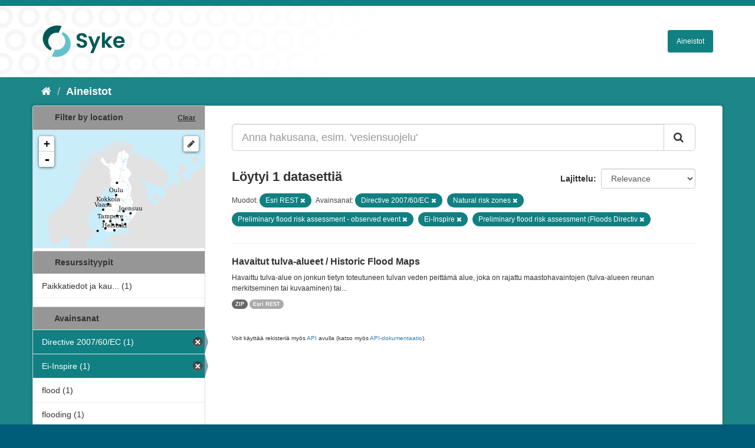

--- FILE ---
content_type: text/html; charset=utf-8
request_url: https://ckan.ymparisto.fi/dataset?tags=Directive+2007%2F60%2FEC&tags=Natural+risk+zones&tags=Preliminary+flood+risk+assessment+-+observed+event&res_format=Esri+REST&tags=Ei-Inspire&tags=Preliminary+flood+risk+assessment+%28Floods+Directiv
body_size: 4465
content:
<!DOCTYPE html>
<!--[if IE 9]> <html lang="fi" class="ie9"> <![endif]-->
<!--[if gt IE 8]><!--> <html lang="fi"> <!--<![endif]-->
  <head>
    <link rel="stylesheet" type="text/css" href="/fanstatic/vendor/:version:2021-01-12T16:17:21.51/select2/select2.css" />
<link rel="stylesheet" type="text/css" href="/fanstatic/css/:version:2021-01-12T16:17:21.42/main.css" />
<link rel="stylesheet" type="text/css" href="/fanstatic/vendor/:version:2021-01-12T16:17:21.51/font-awesome/css/font-awesome.min.css" />
<link rel="stylesheet" type="text/css" href="/fanstatic/ckanext-geoview/:version:2021-01-12T16:20:14.10/css/geo-resource-styles.css" />
<link rel="stylesheet" type="text/css" href="/fanstatic/ckanext-harvest/:version:2021-01-12T16:21:11.95/styles/harvest.css" />
<link rel="stylesheet" type="text/css" href="/fanstatic/ckanext-spatial/:version:2023-10-24T13:01:45.45/js/vendor/leaflet/leaflet.css" />
<link rel="stylesheet" type="text/css" href="/fanstatic/ckanext-spatial/:version:2023-10-24T13:01:45.45/js/vendor/leaflet.draw/leaflet.draw.css" />
<link rel="stylesheet" type="text/css" href="/fanstatic/ckanext-spatial/:version:2023-10-24T13:01:45.45/css/spatial_query.css" />
<link rel="stylesheet" type="text/css" href="/fanstatic/syke_theme/:version:2023-10-24T12:59:10.94/syke.css" />

    <meta charset="utf-8" />
      <meta name="generator" content="ckan 2.9.0a" />
      <meta name="viewport" content="width=device-width, initial-scale=1.0">
    <title>Aineistot - 
	Syken metatietopalvelu</title>

    
    
      <link rel="shortcut icon" href="../../../base/images/syke_ico.png" />
    
  
  
    
      
    
    

  

  <link href="https://fonts.googleapis.com/css?family=Ek+Mukta|Titillium+Web" rel="stylesheet" />



  
    
      
  




    
      
      
    
    
  </head>

  
  <body data-site-root="https://ckan.ymparisto.fi/" data-locale-root="https://ckan.ymparisto.fi/" >

    
    <div class="hide"><a href="#content">Siirry sisältöön</a></div>
  

  
     
<header class="account-masthead">
  <div class="container">
     
    <nav class="account not-authed">
      <ul class="list-unstyled">
        
   

      </ul>
    </nav>
     
  </div>
</header>

<header class="navbar navbar-static-top masthead">
    
  <div class="container">
    <div class="navbar-right">
      <button data-target="#main-navigation-toggle" data-toggle="collapse" class="navbar-toggle collapsed" type="button">
        <span class="fa fa-bars"></span>
      </button>
    </div>
    <hgroup class="header-image navbar-left">
      	
        
		  <a href=" https://www.syke.fi/fi-FI " target="_blank">
          <img src="/base/images/ckan-logo.png" alt="SYKE" title="SYKE" />
		  </a>
        
      
    </hgroup>

    <div class="collapse navbar-collapse" id="main-navigation-toggle">
      

        <nav class="section navigation">

          <ul class="nav nav-pills">

            <!-- <li><a href="/dataset">Datasets</a></li> -->
		<li><a href= /dataset ">Aineistot</a></li>

	

              

            

          </ul>

        </nav>


 

    </div>
  </div>
</header>

  
    <div role="main">
      <div id="content" class="container">
        
          
            <div class="flash-messages">
              
                
              
            </div>
          

          
            <div class="toolbar">
              
                
                  <ol class="breadcrumb">
                    
<li class="home"><a href="/"><i class="fa fa-home"></i><span> Aloitussivu</span></a></li>
                    
  <li class="active"><a href= /dataset ">Aineistot</a></li>

                  </ol>
                
              
            </div>
          

          <div class="row wrapper">
            
            
            

            
              <aside class="secondary col-sm-3">
                
                

  
    
<section id="dataset-map" class="module module-narrow module-shallow">
  <h2 class="module-heading">
    <i class="icon-medium icon-globe"></i>
    Filter by location
    <a href="/dataset?tags=Directive+2007%2F60%2FEC&amp;tags=Natural+risk+zones&amp;tags=Preliminary+flood+risk+assessment+-+observed+event&amp;res_format=Esri+REST&amp;tags=Ei-Inspire&amp;tags=Preliminary+flood+risk+assessment+%28Floods+Directiv" class="action">Clear</a>
  </h2>
  
  <div class="dataset-map" data-module="spatial-query" data-default_extent="[[58.08, 16.26
    ], [71.64, 36.47]]" data-module-map_config="{&#34;type&#34;: &#34;wms&#34;, &#34;wms.url&#34;: &#34;https://paikkatiedot.ymparisto.fi/geoserver/vespa/wms?&#34;, &#34;wms.layers&#34;: &#34;basemap_group&#34;}">
    <div id="dataset-map-container"></div>
  </div>
  <div id="dataset-map-attribution">
    
  <div></div>


  </div>
</section>



  



	<div class="filters">
	  <div>
	    
		
	      	    

  
  
  
    
      
      
        <section class="module module-narrow module-shallow">
          
            <h2 class="module-heading">
              <i class="icon-medium icon-filter"></i>
		
			Resurssityypit
		
            </h2>
          
          
            
            
              <nav>
                <ul class="unstyled nav nav-simple nav-facet">
                  

		    
                    
		    
                    
		    

		    
                    
                    
                      <li class="nav-item">
                        <a href="/dataset?tags=Directive+2007%2F60%2FEC&amp;tags=Natural+risk+zones&amp;tags=Preliminary+flood+risk+assessment+-+observed+event&amp;res_format=Esri+REST&amp;tags=Ei-Inspire&amp;organization=syke-geoinformatics&amp;tags=Preliminary+flood+risk+assessment+%28Floods+Directiv" title="Paikkatiedot ja kaukokartoitus">
                          <span>Paikkatiedot ja kau... (1)</span>
                        </a>
                      </li>
                  
                </ul>
              </nav>

              <p class="module-footer">
                
                  
                
              </p>
            
            
          
        </section>
      
    
  

		
	    
		
	      	    

  
  
  
    
  

		
	    
		
	      	    

  
  
  
    
      
      
        <section class="module module-narrow module-shallow">
          
            <h2 class="module-heading">
              <i class="icon-medium icon-filter"></i>
		
			
			Avainsanat
		
            </h2>
          
          
            
            
              <nav>
                <ul class="unstyled nav nav-simple nav-facet">
                  

		    
                    
		    
                    
		    

		    
                    
                    
                      <li class="nav-item active">
                        <a href="/dataset?tags=Natural+risk+zones&amp;tags=Preliminary+flood+risk+assessment+-+observed+event&amp;res_format=Esri+REST&amp;tags=Ei-Inspire&amp;tags=Preliminary+flood+risk+assessment+%28Floods+Directiv" title="">
                          <span>Directive 2007/60/EC (1)</span>
                        </a>
                      </li>
                  

		    
                    
		    
                    
		    

		    
                    
                    
                      <li class="nav-item active">
                        <a href="/dataset?tags=Directive+2007%2F60%2FEC&amp;tags=Natural+risk+zones&amp;tags=Preliminary+flood+risk+assessment+-+observed+event&amp;res_format=Esri+REST&amp;tags=Preliminary+flood+risk+assessment+%28Floods+Directiv" title="">
                          <span>Ei-Inspire (1)</span>
                        </a>
                      </li>
                  

		    
                    
		    
                    
		    

		    
                    
                    
                      <li class="nav-item">
                        <a href="/dataset?tags=Directive+2007%2F60%2FEC&amp;tags=Natural+risk+zones&amp;tags=Preliminary+flood+risk+assessment+-+observed+event&amp;res_format=Esri+REST&amp;tags=Ei-Inspire&amp;tags=flood&amp;tags=Preliminary+flood+risk+assessment+%28Floods+Directiv" title="">
                          <span>flood (1)</span>
                        </a>
                      </li>
                  

		    
                    
		    
                    
		    

		    
                    
                    
                      <li class="nav-item">
                        <a href="/dataset?tags=Directive+2007%2F60%2FEC&amp;tags=Natural+risk+zones&amp;tags=Preliminary+flood+risk+assessment+-+observed+event&amp;res_format=Esri+REST&amp;tags=Ei-Inspire&amp;tags=flooding&amp;tags=Preliminary+flood+risk+assessment+%28Floods+Directiv" title="">
                          <span>flooding (1)</span>
                        </a>
                      </li>
                  

		    
                    
		    
                    
		    

		    
                    
                    
                      <li class="nav-item active">
                        <a href="/dataset?tags=Directive+2007%2F60%2FEC&amp;tags=Preliminary+flood+risk+assessment+-+observed+event&amp;res_format=Esri+REST&amp;tags=Ei-Inspire&amp;tags=Preliminary+flood+risk+assessment+%28Floods+Directiv" title="">
                          <span>Natural risk zones (1)</span>
                        </a>
                      </li>
                  

		    
                    
		    
                    
		    

		    
                    
                    
                      <li class="nav-item">
                        <a href="/dataset?tags=Directive+2007%2F60%2FEC&amp;tags=Natural+risk+zones&amp;tags=Preliminary+flood+risk+assessment+-+observed+event&amp;res_format=Esri+REST&amp;tags=Ei-Inspire&amp;tags=Paikkatietoaineisto&amp;tags=Preliminary+flood+risk+assessment+%28Floods+Directiv" title="">
                          <span>Paikkatietoaineisto (1)</span>
                        </a>
                      </li>
                  

		    
                    
		    
                    
		    

		    
                    
                    
                      <li class="nav-item active">
                        <a href="/dataset?tags=Directive+2007%2F60%2FEC&amp;tags=Natural+risk+zones&amp;tags=Preliminary+flood+risk+assessment+-+observed+event&amp;res_format=Esri+REST&amp;tags=Ei-Inspire" title="Preliminary flood risk assessment (Floods Directiv">
                          <span>Preliminary flood r... (1)</span>
                        </a>
                      </li>
                  

		    
                    
		    
                    
		    

		    
                    
                    
                      <li class="nav-item active">
                        <a href="/dataset?tags=Directive+2007%2F60%2FEC&amp;tags=Natural+risk+zones&amp;res_format=Esri+REST&amp;tags=Ei-Inspire&amp;tags=Preliminary+flood+risk+assessment+%28Floods+Directiv" title="Preliminary flood risk assessment - observed event">
                          <span>Preliminary flood r... (1)</span>
                        </a>
                      </li>
                  

		    
                    
		    
                    
		    

		    
                    
                    
                      <li class="nav-item">
                        <a href="/dataset?tags=Directive+2007%2F60%2FEC&amp;tags=Natural+risk+zones&amp;tags=Preliminary+flood+risk+assessment+-+observed+event&amp;res_format=Esri+REST&amp;tags=surface+water&amp;tags=Ei-Inspire&amp;tags=Preliminary+flood+risk+assessment+%28Floods+Directiv" title="">
                          <span>surface water (1)</span>
                        </a>
                      </li>
                  

		    
                    
		    
                    
		    

		    
                    
                    
                      <li class="nav-item">
                        <a href="/dataset?tags=Directive+2007%2F60%2FEC&amp;tags=Natural+risk+zones&amp;tags=Preliminary+flood+risk+assessment+-+observed+event&amp;tags=SYKEn+kansallisella+rajapinnalla&amp;res_format=Esri+REST&amp;tags=Ei-Inspire&amp;tags=Preliminary+flood+risk+assessment+%28Floods+Directiv" title="SYKEn kansallisella rajapinnalla">
                          <span>SYKEn kansallisella... (1)</span>
                        </a>
                      </li>
                  
                </ul>
              </nav>

              <p class="module-footer">
                
                  
                
              </p>
            
            
          
        </section>
      
    
  

		
	    
		
	      	    

  
  
  
    
      
      
        <section class="module module-narrow module-shallow">
          
            <h2 class="module-heading">
              <i class="icon-medium icon-filter"></i>
		
			
			Muodot
		
            </h2>
          
          
            
            
              <nav>
                <ul class="unstyled nav nav-simple nav-facet">
                  

		    
                    
		    
                    
		    

		    
                    
                    
                      <li class="nav-item active">
                        <a href="/dataset?tags=Directive+2007%2F60%2FEC&amp;tags=Natural+risk+zones&amp;tags=Preliminary+flood+risk+assessment+-+observed+event&amp;tags=Ei-Inspire&amp;tags=Preliminary+flood+risk+assessment+%28Floods+Directiv" title="">
                          <span>Esri REST (1)</span>
                        </a>
                      </li>
                  

		    
                    
		    
                    
		    

		    
                    
                    
                      <li class="nav-item">
                        <a href="/dataset?tags=Directive+2007%2F60%2FEC&amp;tags=Natural+risk+zones&amp;tags=Preliminary+flood+risk+assessment+-+observed+event&amp;res_format=Esri+REST&amp;res_format=ZIP&amp;tags=Ei-Inspire&amp;tags=Preliminary+flood+risk+assessment+%28Floods+Directiv" title="">
                          <span>ZIP (1)</span>
                        </a>
                      </li>
                  
                </ul>
              </nav>

              <p class="module-footer">
                
                  
                
              </p>
            
            
          
        </section>
      
    
  

		
	    
		
	      	    

  
  
  
    
  

		
	    
	  </div>
	  <a class="close no-text hide-filters"><i class="fa fa-minus-square"></i><span class="text">close</span></a>
	</div>


	


              </aside>
            

            
              <div class="primary col-sm-9 col-xs-12">
                
                
  <section class="module">
    <div class="module-content">
      

        


      
        
        
        







<form id="dataset-search-form" class="search-form" method="get" data-module="select-switch">

  
    <div class="input-group search-input-group">
      <input aria-label="Anna hakusana, esim. &#39;vesiensuojelu&#39;" id="field-giant-search" type="text" class="form-control input-lg" name="q" value="" autocomplete="off" placeholder="Anna hakusana, esim. &#39;vesiensuojelu&#39;">
      
      <span class="input-group-btn">
        <button class="btn btn-default btn-lg" type="submit" value="search">
          <i class="fa fa-search"></i>
        </button>
      </span>
      
    </div>
  

  
    <span>
  
  

  
  
  
  <input type="hidden" name="tags" value="Directive 2007/60/EC" />
  
  
  
  
  
  <input type="hidden" name="tags" value="Natural risk zones" />
  
  
  
  
  
  <input type="hidden" name="tags" value="Preliminary flood risk assessment - observed event" />
  
  
  
  
  
  <input type="hidden" name="res_format" value="Esri REST" />
  
  
  
  
  
  <input type="hidden" name="tags" value="Ei-Inspire" />
  
  
  
  
  
  <input type="hidden" name="tags" value="Preliminary flood risk assessment (Floods Directiv" />
  
  
  
  </span>
  

  
    
      <div class="form-select form-group control-order-by">
        <label for="field-order-by">Lajittelu</label>
        <select id="field-order-by" name="sort" class="form-control">
          
            
              <option value="score desc, metadata_modified desc" selected="selected">Relevance</option>
            
          
            
              <option value="title_string asc">Nimen mukaan nousevasti</option>
            
          
            
              <option value="title_string desc">Nimen mukaan laskevasti</option>
            
          
            
              <option value="metadata_modified desc">Viimeisin muokkaus</option>
            
          
            
              <option value="views_recent desc">Suosittuja hakusanoja</option>
            
          
        </select>
        
        <button class="btn btn-default js-hide" type="submit">Siirry</button>
        
      </div>
    
  

  
    
      <h2>

  
  
  
  

Löytyi 1 datasettiä</h2>
    
  

  
    
      <p class="filter-list">
        
          
          <span class="facet">
			
				Muodot:
			
		  </span>
          
            <span class="filtered pill">Esri REST
              <a href="dataset?tags=Directive+2007%2F60%2FEC&amp;tags=Natural+risk+zones&amp;tags=Preliminary+flood+risk+assessment+-+observed+event&amp;tags=Ei-Inspire&amp;tags=Preliminary+flood+risk+assessment+%28Floods+Directiv" class="remove" title="Poista"><i class="fa fa-times"></i></a>
            </span>
          
        
          
          <span class="facet">
			
				Avainsanat:
			
		  </span>
          
            <span class="filtered pill">Directive 2007/60/EC
              <a href="dataset?tags=Natural+risk+zones&amp;tags=Preliminary+flood+risk+assessment+-+observed+event&amp;res_format=Esri+REST&amp;tags=Ei-Inspire&amp;tags=Preliminary+flood+risk+assessment+%28Floods+Directiv" class="remove" title="Poista"><i class="fa fa-times"></i></a>
            </span>
          
            <span class="filtered pill">Natural risk zones
              <a href="dataset?tags=Directive+2007%2F60%2FEC&amp;tags=Preliminary+flood+risk+assessment+-+observed+event&amp;res_format=Esri+REST&amp;tags=Ei-Inspire&amp;tags=Preliminary+flood+risk+assessment+%28Floods+Directiv" class="remove" title="Poista"><i class="fa fa-times"></i></a>
            </span>
          
            <span class="filtered pill">Preliminary flood risk assessment - observed event
              <a href="dataset?tags=Directive+2007%2F60%2FEC&amp;tags=Natural+risk+zones&amp;res_format=Esri+REST&amp;tags=Ei-Inspire&amp;tags=Preliminary+flood+risk+assessment+%28Floods+Directiv" class="remove" title="Poista"><i class="fa fa-times"></i></a>
            </span>
          
            <span class="filtered pill">Ei-Inspire
              <a href="dataset?tags=Directive+2007%2F60%2FEC&amp;tags=Natural+risk+zones&amp;tags=Preliminary+flood+risk+assessment+-+observed+event&amp;res_format=Esri+REST&amp;tags=Preliminary+flood+risk+assessment+%28Floods+Directiv" class="remove" title="Poista"><i class="fa fa-times"></i></a>
            </span>
          
            <span class="filtered pill">Preliminary flood risk assessment (Floods Directiv
              <a href="dataset?tags=Directive+2007%2F60%2FEC&amp;tags=Natural+risk+zones&amp;tags=Preliminary+flood+risk+assessment+-+observed+event&amp;res_format=Esri+REST&amp;tags=Ei-Inspire" class="remove" title="Poista"><i class="fa fa-times"></i></a>
            </span>
          
        
      </p>
      <a class="show-filters btn btn-default">Suodattimen tulokset</a>
    
  

</form>





      
        

  
    <ul class="dataset-list list-unstyled">
    	
	      
	        






  <li class="dataset-item">
    
      <div class="dataset-content">
        
          <h3 class="dataset-heading">
            
              
            
            
              <a href="/dataset/havaitut-tulva-alueet-historic-flood-maps">Havaitut tulva-alueet / Historic Flood Maps</a>
            
            
              
              
            
          </h3>
        
        
          
        
        
          
            <div>Havaittu tulva-alue on jonkun tietyn toteutuneen tulvan veden peittämä alue, joka on rajattu maastohavaintojen (tulva-alueen reunan merkitseminen tai kuvaaminen) tai...</div>
          
        
      </div>
      
        
          
            <ul class="dataset-resources list-unstyled">
              
                
                <li>
                  <a href="/dataset/havaitut-tulva-alueet-historic-flood-maps" class="label label-default" data-format="zip">ZIP</a>
                </li>
                
                <li>
                  <a href="/dataset/havaitut-tulva-alueet-historic-flood-maps" class="label label-default" data-format="esri rest">Esri REST</a>
                </li>
                
              
            </ul>
          
        
      
    
  </li>

	      
	    
    </ul>
  

      
    </div>

    
      
    
  </section>

  
  <section class="module">
    <div class="module-content">
      
      <small>
        
        
        
           Voit käyttää rekisteriä myös <a href="/api/3">API</a> avulla (katso myös <a href="http://docs.ckan.org/en/latest/api/">API-dokumentaatio</a>). 
      </small>
      
    </div>
  </section>
  

              </div>
            
          </div>
        
      </div>
    </div>
  
    <footer class="site-footer">
  <div class="container">
     
<div class="row">
      <div class="span8 footer-links">
        
<strong>Suomen ympäristökeskus</strong><br/>
Latokartanonkaari 11<br/>
FI-00790 Helsinki<br/>
Switchboard:  +358 295 251 000<br/>
Fax: 09 5490 2190<br/>
<br/>
<a href="http://syke.fi">syke.fi</a><br/>
<a href="https://ckan.ymparisto.fi/pages/palvelukuvaus">Palvelukuvaus</a><br/>
<a href="https://www.syke.fi/fi-FI/SYKE_Info/Tietosuojailmoitus/Tietosuojailmoitus_SYKEn_metatietopalvel(58667)">Tietosuojailmoitus</a><br/>

        
      </div>
      <div class="span2 attribution">
	
	<ul class="unstyled">
	
              
              <li><a href="http://docs.ckan.org/en/latest/api/">CKAN ohjelmointirajapinta (API)</a></li>
              <li><a href="http://www.ckan.org/">CKAN Association</a></li>
              <li><a href="http://www.opendefinition.org/okd/"><img src="/base/images/od_80x15_blue.png" alt="Open Data"></a></li>
            
	</ul>
	
      </div>
      <div class="span2 attribution">
        
          <p>Powered by <a class="hide-text ckan-footer-logo" href="http://ckan.org">CKAN</a></p>
        
        
         
      </div>
    </div>

  </div>

  
    
  
</footer>
  
    
    
    
      
    
  
    

      
  <script>document.getElementsByTagName('html')[0].className += ' js';</script>
<script type="text/javascript" src="/fanstatic/vendor/:version:2021-01-12T16:17:21.51/jquery.min.js"></script>
<script type="text/javascript" src="/fanstatic/vendor/:version:2021-01-12T16:17:21.51/:bundle:bootstrap/js/bootstrap.min.js;jed.min.js;moment-with-locales.js;select2/select2.min.js"></script>
<script type="text/javascript" src="/fanstatic/base/:version:2021-01-12T16:17:21.42/:bundle:plugins/jquery.inherit.js;plugins/jquery.proxy-all.js;plugins/jquery.url-helpers.js;plugins/jquery.date-helpers.js;plugins/jquery.slug.js;plugins/jquery.slug-preview.js;plugins/jquery.truncator.js;plugins/jquery.masonry.js;plugins/jquery.form-warning.js;plugins/jquery.images-loaded.js;sandbox.js;module.js;pubsub.js;client.js;notify.js;i18n.js;main.js;modules/select-switch.js;modules/slug-preview.js;modules/basic-form.js;modules/confirm-action.js;modules/api-info.js;modules/autocomplete.js;modules/custom-fields.js;modules/data-viewer.js;modules/table-selectable-rows.js;modules/resource-form.js;modules/resource-upload-field.js;modules/resource-reorder.js;modules/resource-view-reorder.js;modules/follow.js;modules/activity-stream.js;modules/dashboard.js;modules/resource-view-embed.js;view-filters.js;modules/resource-view-filters-form.js;modules/resource-view-filters.js;modules/table-toggle-more.js;modules/dataset-visibility.js;modules/media-grid.js;modules/image-upload.js;modules/followers-counter.js"></script>
<script type="text/javascript" src="/fanstatic/base/:version:2021-01-12T16:17:21.42/tracking.js"></script>
<script type="text/javascript" src="/fanstatic/ckanext-spatial/:version:2023-10-24T13:01:45.45/:bundle:js/vendor/leaflet/leaflet.js;js/common_map.js;js/vendor/leaflet.draw/leaflet.draw.js;js/spatial_query.js"></script></body>
</html>